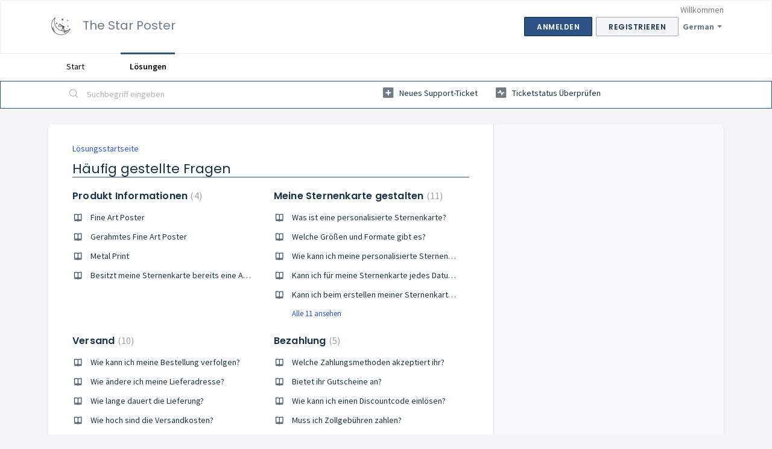

--- FILE ---
content_type: text/html; charset=utf-8
request_url: https://help.thestarposter.eu/de/support/solutions/80000016425
body_size: 8583
content:
<!DOCTYPE html>
       
        <!--[if lt IE 7]><html class="no-js ie6 dew-dsm-theme " lang="de" dir="ltr" data-date-format="non_us"><![endif]-->       
        <!--[if IE 7]><html class="no-js ie7 dew-dsm-theme " lang="de" dir="ltr" data-date-format="non_us"><![endif]-->       
        <!--[if IE 8]><html class="no-js ie8 dew-dsm-theme " lang="de" dir="ltr" data-date-format="non_us"><![endif]-->       
        <!--[if IE 9]><html class="no-js ie9 dew-dsm-theme " lang="de" dir="ltr" data-date-format="non_us"><![endif]-->       
        <!--[if IE 10]><html class="no-js ie10 dew-dsm-theme " lang="de" dir="ltr" data-date-format="non_us"><![endif]-->       
        <!--[if (gt IE 10)|!(IE)]><!--><html class="no-js  dew-dsm-theme " lang="de" dir="ltr" data-date-format="non_us"><!--<![endif]-->
	<head>
		
		<!-- Title for the page -->
<title> Häufig gestellte Fragen : The Star Poster </title>

<!-- Meta information -->

      <meta charset="utf-8" />
      <meta http-equiv="X-UA-Compatible" content="IE=edge,chrome=1" />
      <meta name="description" content= "Lieber Nachthimmel-Kunde, 
Du hast noch ein paar Fragen zu unseren Sternenkarten oder zum Versand? Kein Problem! Wir möchten mit unseren Nachthimmel-Postern Freude verbreiten und sorgen dafür, dass jede Bestellung sicher und flott bei Dir ankommt. Hier sind also unsere Antworten auf die Fragen, die uns am häufigsten gestellt werden." />
      <meta name="author" content= "" />
       <meta property="og:title" content="Häufig gestellte Fragen" />  <meta property="og:url" content="https://help.thestarposter.eu/de/support/solutions/80000016425" />  <meta property="og:image" content="https://s3.eu-central-1.amazonaws.com/euc-cdn.freshdesk.com/data/helpdesk/attachments/production/80000117580/logo/eGFVJVlkOjiHHP1wlnWZIstND2lvyGpxPA.png?X-Amz-Algorithm=AWS4-HMAC-SHA256&amp;amp;X-Amz-Credential=AKIAS6FNSMY2XLZULJPI%2F20260113%2Feu-central-1%2Fs3%2Faws4_request&amp;amp;X-Amz-Date=20260113T063807Z&amp;amp;X-Amz-Expires=604800&amp;amp;X-Amz-SignedHeaders=host&amp;amp;X-Amz-Signature=271e811f8e1dde322bcafd3f46b57bebf74b26ad14186d5579031943de37daff" />  <meta property="og:site_name" content="The Star Poster" />  <meta property="og:type" content="article" />  <meta name="twitter:title" content="Häufig gestellte Fragen" />  <meta name="twitter:url" content="https://help.thestarposter.eu/de/support/solutions/80000016425" />  <meta name="twitter:image" content="https://s3.eu-central-1.amazonaws.com/euc-cdn.freshdesk.com/data/helpdesk/attachments/production/80000117580/logo/eGFVJVlkOjiHHP1wlnWZIstND2lvyGpxPA.png?X-Amz-Algorithm=AWS4-HMAC-SHA256&amp;amp;X-Amz-Credential=AKIAS6FNSMY2XLZULJPI%2F20260113%2Feu-central-1%2Fs3%2Faws4_request&amp;amp;X-Amz-Date=20260113T063807Z&amp;amp;X-Amz-Expires=604800&amp;amp;X-Amz-SignedHeaders=host&amp;amp;X-Amz-Signature=271e811f8e1dde322bcafd3f46b57bebf74b26ad14186d5579031943de37daff" />  <meta name="twitter:card" content="summary" />  <link rel="canonical" href="https://help.thestarposter.eu/de/support/solutions/80000016425" />  <link rel='alternate' hreflang="de" href="https://help.thestarposter.eu/de/support/solutions/80000016425"/>  <link rel='alternate' hreflang="en" href="https://help.thestarposter.eu/en/support/solutions/80000016425"/>  <link rel='alternate' hreflang="fr" href="https://help.thestarposter.eu/fr/support/solutions/80000016425"/>  <link rel='alternate' hreflang="it" href="https://help.thestarposter.eu/it/support/solutions/80000016425"/>  <link rel='alternate' hreflang="nl" href="https://help.thestarposter.eu/nl/support/solutions/80000016425"/> 

<!-- Responsive setting -->
<link rel="apple-touch-icon" href="https://s3.eu-central-1.amazonaws.com/euc-cdn.freshdesk.com/data/helpdesk/attachments/production/80000198849/fav_icon/4QmMZl_dN-hZnUsZqgv07hBkn2s-iuHNAw.png" />
        <link rel="apple-touch-icon" sizes="72x72" href="https://s3.eu-central-1.amazonaws.com/euc-cdn.freshdesk.com/data/helpdesk/attachments/production/80000198849/fav_icon/4QmMZl_dN-hZnUsZqgv07hBkn2s-iuHNAw.png" />
        <link rel="apple-touch-icon" sizes="114x114" href="https://s3.eu-central-1.amazonaws.com/euc-cdn.freshdesk.com/data/helpdesk/attachments/production/80000198849/fav_icon/4QmMZl_dN-hZnUsZqgv07hBkn2s-iuHNAw.png" />
        <link rel="apple-touch-icon" sizes="144x144" href="https://s3.eu-central-1.amazonaws.com/euc-cdn.freshdesk.com/data/helpdesk/attachments/production/80000198849/fav_icon/4QmMZl_dN-hZnUsZqgv07hBkn2s-iuHNAw.png" />
        <meta name="viewport" content="width=device-width, initial-scale=1.0, maximum-scale=5.0, user-scalable=yes" /> 
		
		<!-- Adding meta tag for CSRF token -->
		<meta name="csrf-param" content="authenticity_token" />
<meta name="csrf-token" content="mfR79K7ZAlOxhG5JW5dfdarKz87lgKULarYyUDKbi8pOJ++EJunF/3FjMPqliA+d2fu4yrnbA5cy11kql5DlCg==" />
		<!-- End meta tag for CSRF token -->
		
		<!-- Fav icon for portal -->
		<link rel='shortcut icon' href='https://s3.eu-central-1.amazonaws.com/euc-cdn.freshdesk.com/data/helpdesk/attachments/production/80000198849/fav_icon/4QmMZl_dN-hZnUsZqgv07hBkn2s-iuHNAw.png' />

		<!-- Base stylesheet -->
 
		<link rel="stylesheet" media="print" href="https://euc-assets1.freshdesk.com/assets/cdn/portal_print-6e04b27f27ab27faab81f917d275d593fa892ce13150854024baaf983b3f4326.css" />
	  		<link rel="stylesheet" media="screen" href="https://euc-assets6.freshdesk.com/assets/cdn/falcon_portal_utils-a58414d6bc8bc6ca4d78f5b3f76522e4970de435e68a5a2fedcda0db58f21600.css" />	

		
		<!-- Theme stylesheet -->

		<link href="/support/theme.css?v=3&amp;d=1655785997" media="screen" rel="stylesheet" type="text/css">

		<!-- Google font url if present -->
		<link href='https://fonts.googleapis.com/css?family=Source+Sans+Pro:regular,italic,600,700,700italic|Poppins:regular,600,700' rel='stylesheet' type='text/css' nonce='2GNEOt6j6D0wcuLGhADgNg=='>

		<!-- Including default portal based script framework at the top -->
		<script src="https://euc-assets2.freshdesk.com/assets/cdn/portal_head_v2-d07ff5985065d4b2f2826fdbbaef7df41eb75e17b915635bf0413a6bc12fd7b7.js"></script>
		<!-- Including syntexhighlighter for portal -->
		<script src="https://euc-assets5.freshdesk.com/assets/cdn/prism-841b9ba9ca7f9e1bc3cdfdd4583524f65913717a3ab77714a45dd2921531a402.js"></script>

		

		<!-- Access portal settings information via javascript -->
		 <script type="text/javascript">     var portal = {"language":"en","name":"The Star Poster","contact_info":"","current_page_name":"solution_category","current_tab":"solutions","vault_service":{"url":"https://vault-service-eu.freshworks.com/data","max_try":2,"product_name":"fd"},"current_account_id":1637477,"preferences":{"bg_color":"#f3f5f7","header_color":"#ffffff","help_center_color":"#f3f5f7","footer_color":"#183247","tab_color":"#ffffff","tab_hover_color":"#2D5385","btn_background":"#f3f5f7","btn_primary_background":"#2D5385","baseFont":"Source Sans Pro","textColor":"#183247","headingsFont":"Poppins","headingsColor":"#183247","linkColor":"#183247","linkColorHover":"#2D5385","inputFocusRingColor":"#2D5385","nonResponsive":false,"personalized_articles":true},"image_placeholders":{"spacer":"https://euc-assets10.freshdesk.com/assets/misc/spacer.gif","profile_thumb":"https://euc-assets4.freshdesk.com/assets/misc/profile_blank_thumb-4a7b26415585aebbd79863bd5497100b1ea52bab8df8db7a1aecae4da879fd96.jpg","profile_medium":"https://euc-assets10.freshdesk.com/assets/misc/profile_blank_medium-1dfbfbae68bb67de0258044a99f62e94144f1cc34efeea73e3fb85fe51bc1a2c.jpg"},"falcon_portal_theme":true};     var attachment_size = 20;     var blocked_extensions = "";     var allowed_extensions = "";     var store = { 
        ticket: {},
        portalLaunchParty: {} };    store.portalLaunchParty.ticketFragmentsEnabled = false;    store.pod = "eu-central-1";    store.region = "EU"; </script> 


			
	</head>
	<body>
            	
		
		
		
	<header class="banner">
		<div class="banner-wrapper page">
			<div class="banner-title">
				<a href="/de/support/home"class='portal-logo'><span class="portal-img"><i></i>
                    <img src='https://s3.eu-central-1.amazonaws.com/euc-cdn.freshdesk.com/data/helpdesk/attachments/production/80000117580/logo/eGFVJVlkOjiHHP1wlnWZIstND2lvyGpxPA.png' alt="Logo"
                        onerror="default_image_error(this)" data-type="logo" />
                 </span></a>
				<h1 class="ellipsis heading">The Star Poster</h1>
			</div>
			<nav class="banner-nav">
				<div class="banner-language-selector pull-right" data-tabs="tabs"
                data-toggle='tooltip' data-placement="bottom" title=""><ul class="language-options" role="tablist"><li class="dropdown"><h5 class="dropdown-toggle" data-toggle="dropdown"><span>German</span><span class="caret"></span></h5><ul class="dropdown-menu " role="menu" aria-labelledby="dropdownMenu"><li><a class="" tabindex="-1" href="/en/support/solutions/80000016425">English</a></li><li><a class="" tabindex="-1" href="/nl/support/solutions/80000016425">Dutch</a></li><li><a class="" tabindex="-1" href="/fr/support/solutions/80000016425">French</a></li><li><a class="active" tabindex="-1" href="/de/support/solutions/80000016425"><span class='icon-dd-tick-dark'></span>German </a></li><li><a class="" tabindex="-1" href="/it/support/solutions/80000016425">Italian</a></li></ul></li></ul></div> <div class="welcome">Willkommen <b></b> </div>  <b><a href="/de/support/login"><b>Anmelden</b></a></b> &nbsp;<b><a href="/de/support/signup"><b>Registrieren</b></a></b>
			</nav>
		</div>
	</header>
	<nav class="page-tabs">
		<div class="page no-padding no-header-tabs">
			
				<a data-toggle-dom="#header-tabs" href="#" data-animated="true" class="mobile-icon-nav-menu show-in-mobile"></a>
				<div class="nav-link" id="header-tabs">
					
						
							<a href="/de/support/home" class="">Start</a>
						
					
						
							<a href="/de/support/solutions" class="active">Lösungen</a>
						
					
				</div>
			
		</div>
	</nav>

<!-- Search and page links for the page -->

	<section class="help-center-sc rounded-6">
		<div class="page no-padding">
		<div class="hc-search">
			<div class="hc-search-c">
				<form class="hc-search-form print--remove" autocomplete="off" action="/de/support/search/solutions" id="hc-search-form" data-csrf-ignore="true">
	<div class="hc-search-input">
	<label for="support-search-input" class="hide">Suchbegriff eingeben</label>
		<input placeholder="Suchbegriff eingeben" type="text"
			name="term" class="special" value=""
            rel="page-search" data-max-matches="10" id="support-search-input">
	</div>
	<div class="hc-search-button">
		<button class="btn btn-primary" aria-label="Suche" type="submit" autocomplete="off">
			<i class="mobile-icon-search hide-tablet"></i>
			<span class="hide-in-mobile">
				Suchen
			</span>
		</button>
	</div>
</form>
			</div>
		</div>
		<div class="hc-nav ">
			 <nav>   <div>
              <a href="/de/support/tickets/new" class="mobile-icon-nav-newticket new-ticket ellipsis" title="Neues Support-Ticket">
                <span> Neues Support-Ticket </span>
              </a>
            </div>   <div>
              <a href="/de/support/tickets" class="mobile-icon-nav-status check-status ellipsis" title="Ticketstatus überprüfen">
                <span>Ticketstatus überprüfen</span>
              </a>
            </div>  </nav>
		</div>
		</div>
	</section>



<div class="page">
	
	
	<!-- Search and page links for the page -->
	

	<!-- Notification Messages -->
	 <div class="alert alert-with-close notice hide" id="noticeajax"></div> 

	
	<div class="c-wrapper">		
		<section class="main content rounded-6 min-height-on-desktop fc-solution-category" id="solutions-category-80000016425">
	<div class="breadcrumb">
		<a href="/de/support/solutions">Lösungsstartseite</a>
	</div>
	<h2 class="heading">Häufig gestellte Fragen</h2>
	<div class="cs-g-c">
		
			
				<section class="cs-g article-list">
					<div class="list-lead">
						<a href="/de/support/solutions/folders/80000682874" title="Produkt Informationen"> Produkt Informationen <span class='item-count'>4</span></a>
					</div>
					<ul>			<li class="article">
				<div class="ellipsis">
					<a href="/de/support/solutions/articles/80000962370-fine-art-poster">Fine Art Poster</a>
				</div>
			</li>
			<li class="article">
				<div class="ellipsis">
					<a href="/de/support/solutions/articles/80000962372-gerahmtes-fine-art-poster">Gerahmtes Fine Art Poster</a>
				</div>
			</li>
			<li class="article">
				<div class="ellipsis">
					<a href="/de/support/solutions/articles/80000962374-metal-print">Metal Print</a>
				</div>
			</li>
			<li class="article">
				<div class="ellipsis">
					<a href="/de/support/solutions/articles/80000962377-besitzt-meine-sternenkarte-bereits-eine-aufh%C3%A4ngevorrichtung-">Besitzt meine Sternenkarte bereits eine Aufhängevorrichtung?</a>
				</div>
			</li>
</ul>
				</section>
			
		
			
				<section class="cs-g article-list">
					<div class="list-lead">
						<a href="/de/support/solutions/folders/80000023923" title="Meine Sternenkarte gestalten"> Meine Sternenkarte gestalten <span class='item-count'>11</span></a>
					</div>
					<ul>			<li class="article">
				<div class="ellipsis">
					<a href="/de/support/solutions/articles/80000029817-was-ist-eine-personalisierte-sternenkarte-">Was ist eine personalisierte Sternenkarte?</a>
				</div>
			</li>
			<li class="article">
				<div class="ellipsis">
					<a href="/de/support/solutions/articles/80000029818-welche-gr%C3%B6%C3%9Fen-und-formate-gibt-es-">Welche Größen und Formate gibt es?</a>
				</div>
			</li>
			<li class="article">
				<div class="ellipsis">
					<a href="/de/support/solutions/articles/80000962446-wie-kann-ich-meine-personalisierte-sternenkarte-gestalten-">Wie kann ich meine personalisierte Sternenkarte gestalten?</a>
				</div>
			</li>
			<li class="article">
				<div class="ellipsis">
					<a href="/de/support/solutions/articles/80000029834-kann-ich-f%C3%BCr-meine-sternenkarte-jedes-datum-und-jeden-ort-verwenden-">Kann ich für meine Sternenkarte jedes Datum und jeden Ort verwenden?</a>
				</div>
			</li>
			<li class="article">
				<div class="ellipsis">
					<a href="/de/support/solutions/articles/80000962380-kann-ich-beim-erstellen-meiner-sternenkarte-auch-nach-koordinaten-suchen-">Kann ich beim erstellen meiner Sternenkarte auch nach Koordinaten suchen?</a>
				</div>
			</li>
</ul><a href="/de/support/solutions/folders/80000023923" class="see-more">Alle 11 ansehen</a>
				</section>
			
		
			
				<section class="cs-g article-list">
					<div class="list-lead">
						<a href="/de/support/solutions/folders/80000023924" title="Versand"> Versand <span class='item-count'>10</span></a>
					</div>
					<ul>			<li class="article">
				<div class="ellipsis">
					<a href="/de/support/solutions/articles/80000962441-wie-kann-ich-meine-bestellung-verfolgen-">Wie kann ich meine Bestellung verfolgen?</a>
				</div>
			</li>
			<li class="article">
				<div class="ellipsis">
					<a href="/de/support/solutions/articles/80000962238-wie-%C3%A4ndere-ich-meine-lieferadresse-">Wie ändere ich meine Lieferadresse?</a>
				</div>
			</li>
			<li class="article">
				<div class="ellipsis">
					<a href="/de/support/solutions/articles/80000962236-wie-lange-dauert-die-lieferung-">Wie lange dauert die Lieferung?</a>
				</div>
			</li>
			<li class="article">
				<div class="ellipsis">
					<a href="/de/support/solutions/articles/80000029824-wie-hoch-sind-die-versandkosten-">Wie hoch sind die Versandkosten?</a>
				</div>
			</li>
			<li class="article">
				<div class="ellipsis">
					<a href="/de/support/solutions/articles/80000962447-bietet-ihr-expressversand-an-">Bietet ihr Expressversand an?</a>
				</div>
			</li>
</ul><a href="/de/support/solutions/folders/80000023924" class="see-more">Alle 10 ansehen</a>
				</section>
			
		
			
				<section class="cs-g article-list">
					<div class="list-lead">
						<a href="/de/support/solutions/folders/80000023925" title="Bezahlung"> Bezahlung <span class='item-count'>5</span></a>
					</div>
					<ul>			<li class="article">
				<div class="ellipsis">
					<a href="/de/support/solutions/articles/80000962810-welche-zahlungsmethoden-akzeptiert-ihr-">Welche Zahlungsmethoden akzeptiert ihr?</a>
				</div>
			</li>
			<li class="article">
				<div class="ellipsis">
					<a href="/de/support/solutions/articles/80000962812-bietet-ihr-gutscheine-an-">Bietet ihr Gutscheine an?</a>
				</div>
			</li>
			<li class="article">
				<div class="ellipsis">
					<a href="/de/support/solutions/articles/80000029832-wie-kann-ich-einen-discountcode-einl%C3%B6sen-">Wie kann ich einen Discountcode einlösen?</a>
				</div>
			</li>
			<li class="article">
				<div class="ellipsis">
					<a href="/de/support/solutions/articles/80000962395-muss-ich-zollgeb%C3%BChren-zahlen-">Muss ich Zollgebühren zahlen?</a>
				</div>
			</li>
			<li class="article">
				<div class="ellipsis">
					<a href="/de/support/solutions/articles/80000029836-tolle-fragen-aber-meine-ist-leider-nicht-dabei-k%C3%B6nnt-ihr-helfen-">Tolle Fragen, aber: Meine ist leider nicht dabei! Könnt ihr helfen?</a>
				</div>
			</li>
</ul>
				</section>
			
		
			
				<section class="cs-g article-list">
					<div class="list-lead">
						<a href="/de/support/solutions/folders/80000682875" title="Nachhaltigkeit"> Nachhaltigkeit <span class='item-count'>1</span></a>
					</div>
					<ul>			<li class="article">
				<div class="ellipsis">
					<a href="/de/support/solutions/articles/80000962378-sind-eure-produkte-umweltfreundlich-">Sind eure Produkte umweltfreundlich?</a>
				</div>
			</li>
</ul>
				</section>
			
		
			
				<section class="cs-g article-list">
					<div class="list-lead">
						<a href="/de/support/solutions/folders/80000023926" title="Nach der Bestellung"> Nach der Bestellung <span class='item-count'>8</span></a>
					</div>
					<ul>			<li class="article">
				<div class="ellipsis">
					<a href="/de/support/solutions/articles/80000962813-meine-bestellung-ist-bei-der-lieferung-besch%C3%A4digt-worden-was-kann-ich-tun-">Meine Bestellung ist bei der Lieferung beschädigt worden. Was kann ich tun?</a>
				</div>
			</li>
			<li class="article">
				<div class="ellipsis">
					<a href="/de/support/solutions/articles/80000962815-ich-habe-einen-fehler-auf-meiner-sternenkarte-gemacht-was-kann-ich-tun-">Ich habe einen Fehler auf meiner Sternenkarte gemacht. Was kann ich tun?</a>
				</div>
			</li>
			<li class="article">
				<div class="ellipsis">
					<a href="/de/support/solutions/articles/80000962394-ich-habe-meine-best%C3%A4tigungsmail-nicht-erhalten-was-nun-">Ich habe meine Bestätigungsmail nicht erhalten, was nun?</a>
				</div>
			</li>
			<li class="article">
				<div class="ellipsis">
					<a href="/de/support/solutions/articles/80000962396-meine-bestellung-ist-nie-angekommen-ist-sie-verloren-gegangen-">Meine Bestellung ist nie angekommen, ist sie verloren gegangen?</a>
				</div>
			</li>
			<li class="article">
				<div class="ellipsis">
					<a href="/de/support/solutions/articles/80000962817-wie-sieht-eure-widerrufsbelehrung-aus-">Wie sieht eure Widerrufsbelehrung aus?</a>
				</div>
			</li>
</ul><a href="/de/support/solutions/folders/80000023926" class="see-more">Alle 8 ansehen</a>
				</section>
			
		
			
				<section class="cs-g article-list">
					<div class="list-lead">
						<a href="/de/support/solutions/folders/80000023927" title="Du hast noch Fragen?"> Du hast noch Fragen? <span class='item-count'>1</span></a>
					</div>
					<ul>			<li class="article">
				<div class="ellipsis">
					<a href="/de/support/solutions/articles/80000029842-leider-habe-ich-keine-antwort-auf-meine-fragen-gefunden-k%C3%B6nnt-ihr-mir-weiterhelfen-">Leider habe ich keine Antwort auf meine Fragen gefunden. Könnt ihr mir weiterhelfen?</a>
				</div>
			</li>
</ul>
				</section>
			
		
	</div>
</section>
	</div>
	

	

</div>

	<footer class="footer rounded-6">
		<nav class="footer-links page no-padding">
			
					
						<a href="/de/support/home" class="">Start</a>
					
						<a href="/de/support/solutions" class="active">Lösungen</a>
					
			
			
			
		</nav>
	</footer>
	




			<script src="https://euc-assets9.freshdesk.com/assets/cdn/portal_bottom-0fe88ce7f44d512c644a48fda3390ae66247caeea647e04d017015099f25db87.js"></script>

		<script src="https://euc-assets10.freshdesk.com/assets/cdn/redactor-642f8cbfacb4c2762350a557838bbfaadec878d0d24e9a0d8dfe90b2533f0e5d.js"></script> 
		<script src="https://euc-assets7.freshdesk.com/assets/cdn/lang/de-249b90e767ca789f085d1b55e074ebf184867f7913ab9f960c5a5590fa4687bd.js"></script>
		<!-- for i18n-js translations -->
  		<script src="https://euc-assets5.freshdesk.com/assets/cdn/i18n/portal/de-01b8a518be2e344b5e02ba4b343d6752a24705a28692cc0921c82213c4991cf6.js"></script>
		<!-- Including default portal based script at the bottom -->
		<script nonce="2GNEOt6j6D0wcuLGhADgNg==">
//<![CDATA[
	
	jQuery(document).ready(function() {
					
		// Setting the locale for moment js
		moment.lang('de');

		var validation_meassages = {"required":"Dies ist ein Pflichtfeld.","remote":"Bitte reparieren Sie dieses Feld.","email":"Bitte geben Sie eine gültige E-Mail-Adresse an.","url":"Bitte geben Sie eine gültige URL an.","date":"Bitte geben Sie ein gültiges Datum an.","dateISO":"Bitte geben Sie ein gültiges Datum ( ISO ) an.","number":"Geben Sie bitte eine gültige Nummer ein.","digits":"Bitte geben Sie nur Ziffern ein.","creditcard":"Geben Sie bitte eine gültige Kreditkartennummer ein.","equalTo":"Bitte geben Sie den Wert nochmals ein.","two_decimal_place_warning":"Wert darf nicht mehr als 2 Dezimalstellen haben","select_atleast_one":"Wählen Sie mindestens eine Option aus.","select2_minimum_limit":"Bitte geben Sie %{char_count} oder mehr Zeichen ein","select2_maximum_limit":"Sie können nur %{limit} %{container} auswählen","maxlength":"Bitte geben Sie nicht mehr als {0} Zeichen ein.","minlength":"Bitte geben Sie mindestens {0} Zeichen ein.","rangelength":"Bitte geben Sie einen Wert ein, der zwischen {0} und {1} Zeichen lang.","range":"Bitte geben Sie einen Wert zwischen {0} und {1} ein.","max":"Bitte geben Sie einen Wert der gleich oder weniger als {0} ist.","min":"Bitte geben Sie einen Wert der gleich oder höher als {0} ist.","select2_maximum_limit_jq":"Sie können nur wählen zwischen {0} und {1}","facebook_limit_exceed":"Ihre Facebook Nachricht war über 8000 Zeichen lang. Sie müssen sich kürzer fassen.","messenger_limit_exceeded":"Oops! Sie haben das Maximum an Zeichen überschritten, dass die Messenger Plattform zulässt. Sie müssen ihre Antwort anpassen.","not_equal_to":"Dieses Element sollte nicht gleich sein wie","email_address_invalid":"Eine oder mehrere Email Adresse(n) sind ungültig. ","twitter_limit_exceed":"Sie haben das Maximum an Zeichen überschritten, dass Twitter zulässt. Bitte kürzen Sie Ihre Antwort.","password_does_not_match":"Die Passwörter stimmen nicht überein, bitte versuchen Sie es erneut.","valid_hours":"Bitte geben Sie eine gültige Anzahl an Stunden ein","reply_limit_exceed":"Ihre Antwort war über 2000 Zeichen lang. Sie müssen sich kürzer fassen.","url_format":"Ungültiges URL Format","url_without_slash":"Bitte geben Sie eine gültige URL ohne \"/\" ein","link_back_url":"Bitte geben Sie eine gültige Linkback URL ein","requester_validation":"Bitte geben Sie einen gültigen Anfragenden ein oder <a href=\"#\" id=\"add_requester_btn_proxy\">Neuen Anfragender anlegen</a>","agent_validation":"Bitte geben Sie gültigen Benutzerinformationen ein","email_or_phone":"Bitte geben Sie Ihre Email Adresse oder Telefonnummer ein","upload_mb_limit":"Ihre hochgeladene Datei ist grösser als 15 MB","invalid_image":"Bilddatei ungültig","atleast_one_role":"Mindestens eine Rolle muss einem Bearbeiter zugeordnet sein","invalid_time":"Ungültige Zeiteingabe","remote_fail":"Die Remote-Validierung ist fehlgeschlagen","trim_spaces":"Automatisches Trimmen von führenden und nachfolgenden Leerzeichen","hex_color_invalid":"Bitte geben sie einen gültigen hex Farbencode ein","name_duplication":"Dieser Name existiert schon.","invalid_value":"Ungültiger Wert","invalid_regex":"Ungültige Bezeichnung","same_folder":"Kann nicht in den gleichen Ordner verschoben werden","maxlength_255":"Bitte geben Sie weniger als 255 Zeichen ein","decimal_digit_valid":"Wert darf nicht mehr als 2 Dezimalstellen haben","atleast_one_field":"Bitte füllen Sie mindestens {0} dieser Felder aus.","atleast_one_portal":"Bitte wählen Sie mindestens ein Portal aus","custom_header":"Bitte geben Sie einen benutzerdefinierten Header im Format - header: value ein.","same_password":"Sollte mit dem Passwort übereinstimmen","select2_no_match":"Kein übereinstimmender %{container} gefunden","integration_no_match":"keine übereinstimmenden Daten...","time":"Bitte eine gültige Zeit eingeben","valid_contact":"Bitte einen gültigen Kontakt eingeben","field_invalid":"Dieses Feld ist ungültig","ember_method_name_reserved":"Dieser Name ist reserviert und kann nicht verwendet werden. Bitte wählen Sie einen anderen Namen."}	

		jQuery.extend(jQuery.validator.messages, validation_meassages );


		jQuery(".call_duration").each(function () {
			var format,time;
			if (jQuery(this).data("time") === undefined) { return; }
			if(jQuery(this).hasClass('freshcaller')){ return; }
			time = jQuery(this).data("time");
			if (time>=3600) {
			 format = "hh:mm:ss";
			} else {
				format = "mm:ss";
			}
			jQuery(this).html(time.toTime(format));
		});
	});

	// Shortcuts variables
	var Shortcuts = {"global":{"help":"?","save":"mod+return","cancel":"esc","search":"/","status_dialog":"mod+alt+return","save_cuctomization":"mod+shift+s"},"app_nav":{"dashboard":"g d","tickets":"g t","social":"g e","solutions":"g s","forums":"g f","customers":"g c","reports":"g r","admin":"g a","ticket_new":"g n","compose_email":"g m"},"pagination":{"previous":"alt+left","next":"alt+right","alt_previous":"j","alt_next":"k"},"ticket_list":{"ticket_show":"return","select":"x","select_all":"shift+x","search_view":"v","show_description":"space","unwatch":"w","delete":"#","pickup":"@","spam":"!","close":"~","silent_close":"alt+shift+`","undo":"z","reply":"r","forward":"f","add_note":"n","scenario":"s"},"ticket_detail":{"toggle_watcher":"w","reply":"r","forward":"f","add_note":"n","close":"~","silent_close":"alt+shift+`","add_time":"m","spam":"!","delete":"#","show_activities_toggle":"}","properties":"p","expand":"]","undo":"z","select_watcher":"shift+w","go_to_next":["j","down"],"go_to_previous":["k","up"],"scenario":"s","pickup":"@","collaboration":"d"},"social_stream":{"search":"s","go_to_next":["j","down"],"go_to_previous":["k","up"],"open_stream":["space","return"],"close":"esc","reply":"r","retweet":"shift+r"},"portal_customizations":{"preview":"mod+shift+p"},"discussions":{"toggle_following":"w","add_follower":"shift+w","reply_topic":"r"}};
	
	// Date formats
	var DATE_FORMATS = {"non_us":{"moment_date_with_week":"ddd, D MMM, YYYY","datepicker":"d M, yy","datepicker_escaped":"d M yy","datepicker_full_date":"D, d M, yy","mediumDate":"d MMM, yyyy"},"us":{"moment_date_with_week":"ddd, MMM D, YYYY","datepicker":"M d, yy","datepicker_escaped":"M d yy","datepicker_full_date":"D, M d, yy","mediumDate":"MMM d, yyyy"}};

	var lang = { 
		loadingText: "Bitte warten Sie...",
		viewAllTickets: "Alle Tickets anzeigen"
	};


//]]>
</script> 

		

		
		<script type="text/javascript">
     		I18n.defaultLocale = "en";
     		I18n.locale = "de";
		</script>
			
    	


		<!-- Include dynamic input field script for signup and profile pages (Mint theme) -->

	</body>
</html>
